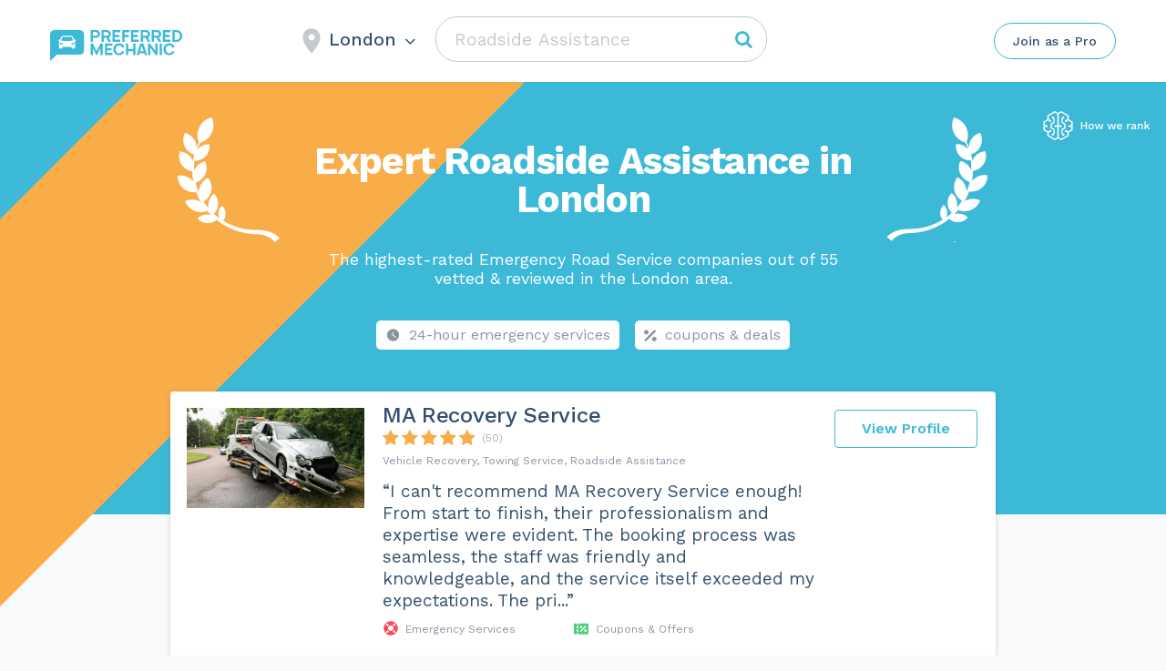

--- FILE ---
content_type: text/html; charset=UTF-8
request_url: https://preferredmechanic.co.uk/wp-admin/admin-ajax.php
body_size: -404
content:
London